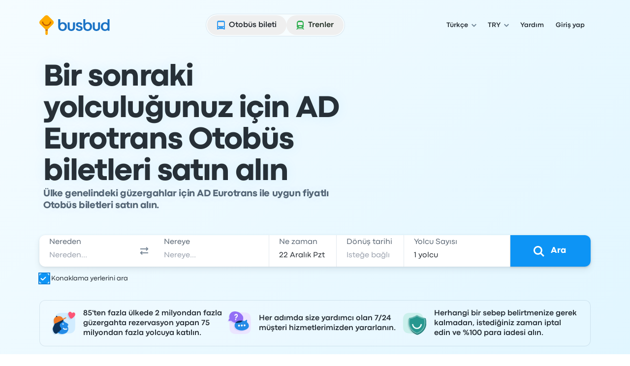

--- FILE ---
content_type: image/svg+xml
request_url: https://www.busbud.com/pubweb-assets/horizon/Icons/1.17.0/Currency/try/md.svg
body_size: -186
content:
<svg xmlns="http://www.w3.org/2000/svg"><symbol id="root" viewbox="0 0 24 24">
<path d="M8.5957 19.041V12.8169L6.28857 13.75V12.4683L8.5957 11.5352V9.95605L6.28857 10.8892V9.60742L8.5957 8.67432V5.00342H11.1694V7.63867L14.3789 6.34668V7.63867L11.1694 8.92041V10.4995L14.3789 9.21777V10.5098L11.1694 11.7915V16.6621C12.9741 16.5698 15.1377 15.042 15.1582 12.4478H17.6294C17.5269 16.6006 14.3276 19.0923 10.3081 19.0923C9.52881 19.0923 8.90332 19.0718 8.5957 19.041Z" fill="currentColor"></path>
</symbol></svg>

--- FILE ---
content_type: image/svg+xml
request_url: https://www.busbud.com/pubweb-assets/images/payment-options/16b65b9.google-pay.svg
body_size: 179
content:
<svg xmlns="http://www.w3.org/2000/svg" width="40" height="26" fill="none" viewBox="0 0 40 26"><path fill="#fff" d="M29.13 2.41H10.87C5.17 2.41.5 7.18.5 13.01a10.5 10.5 0 0 0 10.37 10.58h18.26c5.7 0 10.37-4.76 10.37-10.59S34.83 2.41 29.13 2.41"/><path fill="#3C4043" d="M29.13 3.27q1.93 0 3.7.77a9.6 9.6 0 0 1 5.08 5.19 9.8 9.8 0 0 1 0 7.55 9.8 9.8 0 0 1-5.08 5.18 9 9 0 0 1-3.7.77H10.87a9 9 0 0 1-3.7-.77 9.6 9.6 0 0 1-5.08-5.18 9.8 9.8 0 0 1 0-7.55 9.8 9.8 0 0 1 5.08-5.19 9 9 0 0 1 3.7-.77zm0-.86H10.87C5.17 2.41.5 7.18.5 13.01a10.5 10.5 0 0 0 10.37 10.58h18.26c5.7 0 10.37-4.76 10.37-10.59S34.83 2.41 29.13 2.41"/><path fill="#3C4043" d="M19.1 13.75v3.2h-1v-7.9h2.64q1 0 1.7.68.73.69.72 1.67a2.2 2.2 0 0 1-.71 1.68q-.7.67-1.7.67zm0-3.73v2.76h1.66q.6 0 .99-.4.4-.41.4-.98 0-.54-.4-.95a1.3 1.3 0 0 0-.99-.42zm6.67 1.35q1.1 0 1.74.6t.64 1.65v3.34h-.95v-.76h-.04a1.9 1.9 0 0 1-1.65.93 2 2 0 0 1-1.46-.53q-.6-.53-.6-1.32 0-.84.63-1.34.62-.5 1.66-.5.88 0 1.45.34v-.23q0-.53-.4-.9a1.4 1.4 0 0 0-.97-.37q-.84 0-1.32.72l-.88-.56a2.4 2.4 0 0 1 2.15-1.07m-1.29 3.92q0 .41.33.67t.78.26q.63 0 1.12-.48.48-.47.49-1.11a2 2 0 0 0-1.3-.38q-.6 0-1.01.3a.9.9 0 0 0-.4.74Zm9.08-3.75-3.32 7.8h-1.02l1.23-2.73-2.19-5.07h1.09l1.57 3.89h.02l1.54-3.89z"/><path fill="#4285F4" d="M15.14 13.1q0-.48-.09-.95h-4.17v1.75h2.4a2 2 0 0 1-.89 1.4v1.14h1.43a4.5 4.5 0 0 0 1.32-3.33Z"/><path fill="#34A853" d="M12.4 15.3a2.66 2.66 0 0 1-4-1.44H6.9v1.18a4.43 4.43 0 0 0 6.91 1.4l-1.43-1.13Z"/><path fill="#FABB05" d="M8.25 13q0-.45.14-.86v-1.17H6.9a4.6 4.6 0 0 0 0 4.07l1.48-1.17a3 3 0 0 1-.14-.86Z"/><path fill="#E94235" d="M10.88 10.27q1 0 1.7.68l1.27-1.3a4.2 4.2 0 0 0-2.97-1.18 4.4 4.4 0 0 0-3.97 2.5l1.48 1.17a2.7 2.7 0 0 1 2.5-1.87Z"/></svg>

--- FILE ---
content_type: image/svg+xml
request_url: https://www.busbud.com/pubweb-assets/images/payment-options/227e40c.klarna.svg
body_size: 146
content:
<svg xmlns="http://www.w3.org/2000/svg" width="40" height="26" fill="none" viewBox="0 0 40 26"><path fill="#fff" d="M0 0h40v26H0z"/><g clip-path="url(#a)"><path fill="#FFA8CD" d="M2 13c0-3.05 0-4.58.75-5.66q.45-.65 1.09-1.1c1.08-.74 2.6-.74 5.66-.74h20.65c3.05 0 4.57 0 5.66.75q.65.45 1.09 1.09c.75 1.08.75 2.6.75 5.66 0 3.05 0 4.58-.75 5.66q-.45.65-1.09 1.1c-1.09.74-2.61.74-5.66.74H9.5c-3.05 0-4.58 0-5.66-.75q-.65-.45-1.1-1.09C2 17.58 2 16.06 2 13"/><path fill="#0B051D" d="M30.72 15.08c-.62 0-1.1-.51-1.1-1.14s.48-1.14 1.1-1.14 1.11.52 1.11 1.14c0 .63-.48 1.14-1.1 1.14Zm-.3 1.2c.52 0 1.2-.2 1.58-.99l.03.02c-.16.43-.16.69-.16.75v.1h1.33v-4.44h-1.33v.1c0 .07 0 .32.16.75l-.03.02a1.7 1.7 0 0 0-1.59-.99c-1.27 0-2.16 1.01-2.16 2.34s.9 2.34 2.16 2.34Zm-4.5-4.68c-.6 0-1.08.21-1.46 1l-.04-.03c.17-.43.17-.68.17-.75v-.1h-1.34v4.45h1.37v-2.35c0-.61.36-1 .94-1q.86 0 .86 1v2.35h1.37v-2.83c0-1.01-.79-1.74-1.87-1.74m-4.65 1-.04-.03c.16-.43.16-.68.16-.75v-.1h-1.33v4.45h1.37l.01-2.14c0-.63.33-1 .87-1q.2 0 .4.05v-1.36c-.6-.13-1.14.1-1.44.87Zm-4.37 2.48c-.62 0-1.1-.51-1.1-1.14s.48-1.14 1.1-1.14 1.11.52 1.11 1.14c0 .63-.48 1.14-1.1 1.14Zm-.3 1.2c.52 0 1.2-.2 1.58-.99l.03.02c-.16.43-.16.69-.16.75v.1h1.33v-4.44h-1.33v.1c0 .07 0 .32.16.75l-.03.02a1.7 1.7 0 0 0-1.59-.99c-1.27 0-2.16 1.01-2.16 2.34s.9 2.34 2.16 2.34Zm-4.09-.11h1.38V9.74H12.5zm-1-6.43h-1.4c0 1.14-.7 2.17-1.78 2.9l-.42.3v-3.2H6.46v6.43H7.9v-3.2l2.4 3.2h1.78l-2.31-3.05a4.1 4.1 0 0 0 1.73-3.38Z"/></g><defs><clipPath id="a"><path fill="#fff" d="M2 5.5h35.66v15H2z"/></clipPath></defs></svg>